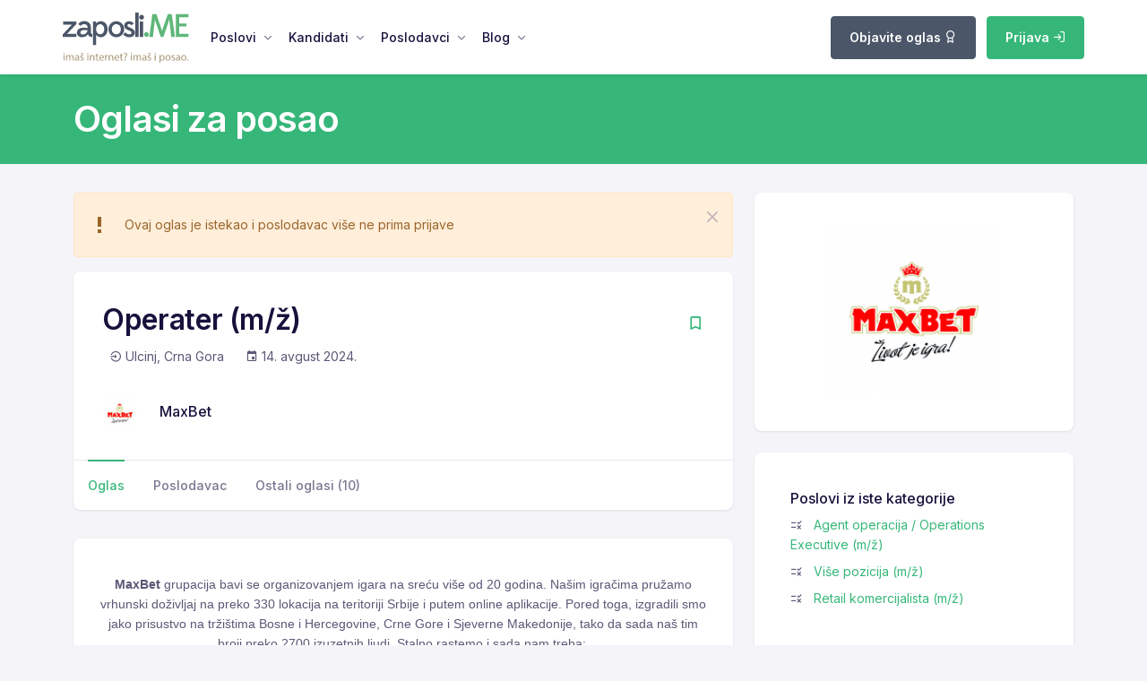

--- FILE ---
content_type: text/html; charset=UTF-8
request_url: https://zaposli.me/posao/83879/maxbet/operater-m%C5%BE
body_size: 10241
content:
<!DOCTYPE html>
<html lang="sr-ME">
	<head>
		<meta charset="utf-8">
		<title>Tražite posao kao Operater (m/ž)? | Zaposli.ME</title>
		<meta name="description" content="Tražite posao? Mi smo najposećeniji sajt za zapošljavanje u Crnoj Gori i regionu. Pronađite posao i razvijte svoju karijeru.">
        <meta property="og:type" content="website">
        <meta property="og:title" content="Zaposli.ME | Operater (m/ž)">
        <meta property="og:description" content="Tražite posao? Mi smo najposećeniji sajt za zapošljavanje u Crnoj Gori i regionu. Pronađite posao i razvijte svoju karijeru.">
        <meta property="og:url" content="https://zaposli.me/posao/83879/maxbet/operater-m%C5%BE">
        <meta property="og:image" content="https://zaposli.me/files/p/7/3/5/56735/MaxBet_logo_za_infostud.png">
        <meta property="og:image:secure_url" content="https://zaposli.me/files/p/7/3/5/56735/MaxBet_logo_za_infostud.png">
		<meta http-equiv="content-language" content="me">
		<meta name="viewport" content="width=device-width, initial-scale=1.0">
		<meta name="Robots" content="all, follow" />
		<meta name="revisit-after" content="1 days" />
		<meta name="alexaVerifyID" content="" />
		<meta name="google-site-verification" content="" />
		<meta property="fb:app_id" content="781324029897233" />
		<meta property="fb:pages" content="150513215111252" />
        <meta name="facebook-domain-verification" content="23aqols7tkbnhp3q2kwqh1tzp1o2tg" />

        <link rel="apple-touch-icon" sizes="57x57" href="/public/_zaposli/icons/apple-icon-57x57.png">
        <link rel="apple-touch-icon" sizes="60x60" href="/public/_zaposli/icons/apple-icon-60x60.png">
        <link rel="apple-touch-icon" sizes="72x72" href="/public/_zaposli/icons/apple-icon-72x72.png">
        <link rel="apple-touch-icon" sizes="76x76" href="/public/_zaposli/icons/apple-icon-76x76.png">
        <link rel="apple-touch-icon" sizes="114x114" href="/public/_zaposli/icons/apple-icon-114x114.png">
        <link rel="apple-touch-icon" sizes="120x120" href="/public/_zaposli/icons/apple-icon-120x120.png">
        <link rel="apple-touch-icon" sizes="144x144" href="/public/_zaposli/icons/apple-icon-144x144.png">
        <link rel="apple-touch-icon" sizes="152x152" href="/public/_zaposli/icons/apple-icon-152x152.png">
        <link rel="apple-touch-icon" sizes="180x180" href="/public/_zaposli/icons/apple-icon-180x180.png">
        <link rel="icon" type="image/png" sizes="192x192"  href="/public/_zaposli/icons/android-icon-192x192.png">
        <link rel="icon" type="image/png" sizes="32x32" href="/public/_zaposli/icons/favicon-32x32.png">
        <link rel="icon" type="image/png" sizes="96x96" href="/public/_zaposli/icons/favicon-96x96.png">
        <link rel="icon" type="image/png" sizes="16x16" href="/public/_zaposli/icons/favicon-16x16.png">
        <link rel="manifest" href="/public/_zaposli/icons/manifest.json">
        <meta name="msapplication-TileColor" content="#36b779">
        <meta name="msapplication-TileImage" content="/public/_zaposli/icons/ms-icon-144x144.png">

        <meta name="theme-color" content="#36b779">
		<link rel="alternate" href="https://zaposli.me" hreflang="sr" />
        
                                    <meta name="expires" content="Wed, 14 Aug 24 00:00:00 +0200">
                                            <meta name="googlebot" content="unavailable_after: 2024-08-14">
                                            <meta name="robots" content="noindex, nofollow">
                                    
		
		<script type="text/javascript">
			var global = {};
		</script>

        <!-- theme plugins -->
        <link href="/public/fonts/feather/feather.css" rel="stylesheet">
        <link href="/node_modules/@fortawesome/fontawesome-free/css/all.min.css" rel="stylesheet">
        <link href="/node_modules/bootstrap-icons/font/bootstrap-icons.css" rel="stylesheet" />
        <link href="/node_modules/@mdi/font/css/materialdesignicons.min.css" rel="stylesheet" />
        <link href="/node_modules/magnific-popup/dist/magnific-popup.css" rel="stylesheet" />
        <link href="/node_modules/@yaireo/tagify/dist/tagify.css" rel="stylesheet">
        <link href="/node_modules/tiny-slider/dist/tiny-slider.css" rel="stylesheet">
        <link href="/node_modules/tippy.js/dist/tippy.css" rel="stylesheet">

        <!-- theme CSS-->
        <link href="/public/css/theme.min.css" rel="stylesheet"><!-- copied from /dist/assets/css (contains BS) -->

        <!-- my custom plugins, needed on every page  -->
        <link href="/node_modules/toastr/build/toastr.min.css" rel="stylesheet"/><!-- must go after BS (theme.min.css) -->

        <!-- need to set these in Controllers -->


        <!-- My custom CSS to override theme:: moved to ENV-->
        <!--<link href="/public/css/theme-custom.css" rel="stylesheet">-->

        <link type="text/css" rel="stylesheet" href="https://zaposli.me/public/cache/17338121308d7db43e7e79265c8cd564965a2a3201.css" media="screen" />
<!-- ENV: css/theme-custom.css -->

        
<!-- Global site tag (gtag.js) - Google Analytics -->
<script async src="https://www.googletagmanager.com/gtag/js?id=UA-47897946-1"></script>
<script>
    window.dataLayer = window.dataLayer || [];
    function gtag(){dataLayer.push(arguments);}
    gtag('js', new Date());

    gtag('config', 'UA-47897946-1');
</script>

<script type="text/javascript">var _gaq = _gaq || [];
    _gaq.push(["_setAccount", "UA-47897946-1"]);
    _gaq.push(["_addOrganic", "images.yandex.ru", "text"]);
    _gaq.push(["_addOrganic", "images.google.ru", "q"]);
    _gaq.push(["_addOrganic", "go.mail.ru", "q"]);
    _gaq.push(["_addOrganic", "gogo.ru", "q"]);
    _gaq.push(["_addOrganic", "nova.rambler.ru", "query"]);
    _gaq.push(["_addOrganic", "rambler.ru", "words"]);
    _gaq.push(["_addOrganic", "google.com.ua", "q"]);
    _gaq.push(["_addOrganic", "search.ua", "q"]);
    _gaq.push(["_setDomainName", "none"]);
    _gaq.push(["_setAllowLinker", true]);
    _gaq.push(["_trackPageview"]);
</script>

<!-- Google Tag Manager -->
<script>(function(w,d,s,l,i){w[l]=w[l]||[];w[l].push({'gtm.start':
            new Date().getTime(),event:'gtm.js'});var f=d.getElementsByTagName(s)[0],
        j=d.createElement(s),dl=l!='dataLayer'?'&l='+l:'';j.async=true;j.src=
        'https://www.googletagmanager.com/gtm.js?id='+i+dl;f.parentNode.insertBefore(j,f);
    })(window,document,'script','dataLayer','GTM-TBNGW2K');</script>
<!-- End Google Tag Manager -->
        
        <script type="text/javascript">
    (function(c,l,a,r,i,t,y){
        c[a]=c[a]||function(){(c[a].q=c[a].q||[]).push(arguments)};
        t=l.createElement(r);t.async=1;t.src="https://www.clarity.ms/tag/"+i;
        y=l.getElementsByTagName(r)[0];y.parentNode.insertBefore(t,y);
    })(window, document, "clarity", "script", "gyo5ht9d9o");
</script>

        <!-- Meta Pixel Code -->
<script>
    !function(f,b,e,v,n,t,s)
    {if(f.fbq)return;n=f.fbq=function(){n.callMethod?
        n.callMethod.apply(n,arguments):n.queue.push(arguments)};
        if(!f._fbq)f._fbq=n;n.push=n;n.loaded=!0;n.version='2.0';
        n.queue=[];t=b.createElement(e);t.async=!0;
        t.src=v;s=b.getElementsByTagName(e)[0];
        s.parentNode.insertBefore(t,s)}(window, document,'script',
        'https://connect.facebook.net/en_US/fbevents.js');
    fbq('init', '572975034377310');
    fbq('track', 'PageView');
</script>
<noscript>
    <img height="1" width="1" style="display:none" src="https://www.facebook.com/tr?id=572975034377310&ev=PageView&noscript=1" />
</noscript>
<!-- End Meta Pixel Code -->        <script src="https://accounts.google.com/gsi/client" async defer></script>
    </head>

    <script type="application/ld+json">
        {
            "@context": "https://schema.org",
            "@type": "Organization",
            "name": "Zaposli.ME",
            "alternateName": "zaposli.me",
            "legalName" : "https://zaposli.me",
            "url": "https://zaposli.me",
            "logo": "https://zaposli.me/public/_zaposli/logo/logo-zaposli.me.svg",
            "address": {
                "@type": "PostalAddress",
                "streetAddress": "Slovačka bb",
                "addressLocality": "Podgorica, Montenegro",
                "postalCode": "81000",
                "addressCountry": "ME"
            },
            "contactPoint": {
                "@type": "ContactPoint",
                "contactType": "customer support",
                "telephone": "+382 67 006060",
                "email": "info@zaposli.me"
            },
            "sameAs": [
                "https://www.facebook.com/noviposlodavac",
                "https://www.instagram.com/zaposli.me/",
                "https://www.linkedin.com/company/zaposli-me",
                "https://twitter.com/portalzaposlime",
                "https://zaposli.me"
            ]
        }
    </script>
    <script type="application/ld+json">
        {
            "@context": "https://schema.org/",
            "@type": "WebSite",
            "name": "https://zaposli.me",
            "url": "https://zaposli.me"
        }
    </script>

    <body>
        <!-- Google Tag Manager (noscript) -->
<noscript><iframe src="https://www.googletagmanager.com/ns.html?id=GTM-TBNGW2K"
                  height="0" width="0" style="display:none;visibility:hidden"></iframe></noscript>
<!-- End Google Tag Manager (noscript) -->
        <div class="modal fade" id="default-modal-container" tabindex="-1" aria-labelledby="default-modal-container-label" aria-hidden="true"></div>

        
        <nav class="navbar navbar-expand-lg sticky-top navbar-default">
    <div class="container px-0">
        <a class="navbar-brand mt-1" href="/"
        ><img src="/public/_zaposli/logo/logo-zaposli.me.svg" style="height: 3.5rem" alt="Zaposli.ME" />
        </a>


        <!-- Mobile view nav wrap -->
        <ul
                class="navbar-nav navbar-right-wrap ms-auto d-lg-none d-flex nav-top-wrap"
        >
                        
            
                            <div class="ms-auto me-2 mt-0">
                    <a href="/poslodavci/oglasavanje" class="btn btn-secondary btn-sm">
                        Objavite oglas
    <!--                    <i class="fe fe-award"></i>-->
                    </a>
                </div>
            
                            <div class="ms-auto me-2 mt-0">
                    <a href="/login" class="btn btn-primary btn-sm">
                        Prijava
<!--                        <i class="fe fe-log-in"></i>-->
                    </a>
                </div>

            

        </ul>

        <!-- Button -->
        <button
                class="navbar-toggler collapsed"
                type="button"
                data-bs-toggle="collapse"
                data-bs-target="#navbar-default"
                aria-controls="navbar-default"
                aria-expanded="false"
                aria-label="Toggle navigation"
        >
            <span class="icon-bar top-bar mt-0"></span>
            <span class="icon-bar middle-bar"></span>
            <span class="icon-bar bottom-bar"></span>
        </button>

        <!-- Collapse -->
        <div class="collapse navbar-collapse" id="navbar-default">
            <ul class="navbar-nav">
                <li class="nav-item dropdown">
                    <a
                            class="nav-link dropdown-toggle"
                            href="#"
                            id="navbarBrowse"
                            data-bs-toggle="dropdown"
                            aria-haspopup="true"
                            aria-expanded="false"
                            data-bs-display="static"
                    >
                        Poslovi
                    </a>
                    <ul
                            class="dropdown-menu dropdown-menu-arrow"
                            aria-labelledby="navbarBrowse"
                    >
                        <li>
                            <h4 class="dropdown-header">Svi poslovi</h4>
                        </li>

                        <li>
                            <a
                                    href="/oglasi-za-posao"
                                    class="dropdown-item"
                            >
                                Svi poslovi (469)
                            </a>
                        </li>

                        <li class="mt-3">
                            <h4 class="dropdown-header">Po gradovima</h4>
                        </li>
                                                    <li>
                                <a
                                        href="/oglasi-za-posao?city_id%5B0%5D=9"
                                        class="dropdown-item"
                                >
                                    Podgorica (183)
                                </a>
                            </li>
                                                    <li>
                                <a
                                        href="/oglasi-za-posao?city_id%5B0%5D=2"
                                        class="dropdown-item"
                                >
                                    Kotor (110)
                                </a>
                            </li>
                                                    <li>
                                <a
                                        href="/oglasi-za-posao?city_id%5B0%5D=3"
                                        class="dropdown-item"
                                >
                                    Tivat (77)
                                </a>
                            </li>
                                                    <li>
                                <a
                                        href="/oglasi-za-posao?city_id%5B0%5D=4"
                                        class="dropdown-item"
                                >
                                    Budva (67)
                                </a>
                            </li>
                                                    <li>
                                <a
                                        href="/oglasi-za-posao?city_id%5B0%5D=25"
                                        class="dropdown-item"
                                >
                                    Herceg-Novi (59)
                                </a>
                            </li>
                                                <li>
                            <a href="/oglasi-za-posao" class="dropdown-item">
                                <span class="text-muted">... ostali gradovi</span>
                            </a>
                        </li>

                        <li class="mt-3">
                            <h4 class="dropdown-header">Po kategorijama</h4>
                        </li>
                                                    <li>
                                <a
                                        href="/oglasi-za-posao?category_id%5B0%5D=41"
                                        class="dropdown-item"
                                >
                                    Turizam (199)
                                </a>
                            </li>
                                                    <li>
                                <a
                                        href="/oglasi-za-posao?category_id%5B0%5D=28"
                                        class="dropdown-item"
                                >
                                    Ugostiteljstvo (181)
                                </a>
                            </li>
                                                    <li>
                                <a
                                        href="/oglasi-za-posao?category_id%5B0%5D=58"
                                        class="dropdown-item"
                                >
                                    Prodaja (129)
                                </a>
                            </li>
                                                    <li>
                                <a
                                        href="/oglasi-za-posao?category_id%5B0%5D=78"
                                        class="dropdown-item"
                                >
                                    Profesionalne usluge (86)
                                </a>
                            </li>
                                                    <li>
                                <a
                                        href="/oglasi-za-posao?category_id%5B0%5D=26"
                                        class="dropdown-item"
                                >
                                    Transport (53)
                                </a>
                            </li>
                                                <li>
                            <a href="/oglasi-za-posao" class="dropdown-item">
                                <span class="text-muted">... ostale kategorije</span>
                            </a>
                        </li>

                    </ul>
                </li>
                <li class="nav-item dropdown">
                    <a
                            class="nav-link dropdown-toggle"
                            href="#"
                            id="navbarLanding"
                            data-bs-toggle="dropdown"
                            aria-haspopup="true"
                            aria-expanded="false"
                    >
                        Kandidati
                    </a>
                    <ul
                            class="dropdown-menu dropdown-menu-arrow"
                            aria-labelledby="navbarPages"
                    >
                        <li>
                            <h4 class="dropdown-header">Kandidati</h4>
                        </li>

                        <li class="dropdown-submenu">
                            <a
                                    class="dropdown-item"
                                    href="/registracija"
                            >
                                <i class="mdi mdi-account me-2"></i> Registracija
                            </a>
                        </li>
                        <li class="dropdown-submenu">
                            <a
                                    class="dropdown-item"
                                    href="/login"
                            >
                                <i class="mdi mdi-lock me-2"></i> Prijava
                            </a>
                        </li>

                        <li class="dropdown-submenu" >
                            <a
                                    class="dropdown-item"
                                    href="/cesto-postavljana-pitanja">

                                <i class="mdi mdi-account-question me-2"></i> Često postavljana pitanja

                            </a>
                        </li>

                    </ul>
                </li>

                <li class="nav-item dropdown">
                    <a
                            class="nav-link dropdown-toggle"
                            href="#"
                            id="navbarPages"
                            data-bs-toggle="dropdown"
                            aria-haspopup="true"
                            aria-expanded="false"
                    >
                        Poslodavci
                    </a>
                    <ul
                            class="dropdown-menu dropdown-menu-arrow"
                            aria-labelledby="navbarPages"
                    >
                        <li>
                            <h4 class="dropdown-header">Poslodavci</h4>
                        </li>

                        <li class="dropdown-submenu">
                            <a
                                    class="dropdown-item"
                                    href="/employer/registracija"
                            >
                                <i class="mdi mdi-account me-2"></i> Registracija
                            </a>
                        </li>
                        <li class="dropdown-submenu">
                            <a
                                    class="dropdown-item"
                                    href="/employer/login"
                            >
                                <i class="mdi mdi-lock me-2"></i> Prijava
                            </a>
                        </li>

                        <li class="dropdown-submenu">
                            <a
                                    class="dropdown-item"
                                    href="/profili-poslodavaca"
                            >
                                <i class="mdi mdi-star me-2"></i> Naši partneri
                            </a>
                        </li>

                        <li>
                            <a class="dropdown-item" href="/employer/postavite-oglas-za-posao">
                                <i class="mdi mdi-view-list me-2"></i> Objavite oglas
                            </a>
                        </li>

                                                    <a class="dropdown-item" href="/poslodavci/oglasavanje">
                                <i class="mdi mdi-view-agenda me-2"></i>Oglašavanje
                            </a>
                        
                    </ul>
                </li>
                <li class="nav-item dropdown">
                    <a
                            class="nav-link dropdown-toggle"
                            href="#"
                            id="navbarAccount"
                            data-bs-toggle="dropdown"
                            aria-haspopup="true"
                            aria-expanded="false"
                    >
                        Blog
                    </a>
                    <ul
                            class="dropdown-menu dropdown-menu-arrow"
                            aria-labelledby="navbarAccount"
                    >
                        <li>
                            <h4 class="dropdown-header">Blog na Zaposli.me</h4>
                        </li>
                                                    <li>
                                <a class="dropdown-item" href="/savjeti-posao">
                                    Karijerni savjeti                                </a>
                            </li>
                                                    <li>
                                <a class="dropdown-item" href="/career-days">
                                    Career days                                </a>
                            </li>
                                            </ul>
                </li>
                            </ul>
            

            <ul class="navbar-nav navbar-right-wrap ms-auto d-none d-lg-block">

                                <li class="dropdown ms-2 d-inline-block">


                    

                </li>

                <li class="dropdown ms-2 d-inline-block">
                    
                </li>

                                    <li class="ms-2 d-inline-block">
                        <div class="ms-auto mt-3 mt-lg-0">
                            <a href="/poslodavci/oglasavanje" class="btn btn-secondary">Objavite oglas <i
                                        class="fe fe-award"></i></a>
                        </div>
                    </li>
                
                <li class="dropdown ms-2 d-inline-block">
                                    <div class="ms-auto mt-3 mt-lg-0">
                        <a href="/login" class="btn btn-primary">Prijava <i
                                    class="fe fe-log-in"></i></a>
                    </div>
                                </li>
            </ul>

        </div>
    </div>
</nav>

        
<script>
    global.job_id = '83879';
    global.radno_mesto = "Operater (m\/\u017e)";
    global.firma = "MaxBet";

    if ('radno_mesto' in global && 'firma' in global && 'job_id' in global) {
        window.dataLayer = window.dataLayer || [];
        window.dataLayer.push({
            'event': 'job_view',
            'event_category': global.radno_mesto,
            'event_label': global.radno_mesto + ' + ' + global.firma,
            'value': global.job_id
        });
    }

</script>

<div class="bg-primary py-2 py-lg-4 ">
    <div class="container">
        <div class="row align-items-center">
            <div class="col-xl-12 col-lg-12 col-md-12 col-12">
                <div>
                    <h1 class="mb-0 text-white display-4">Oglasi za posao</h1>
                </div>
            </div>
        </div>
    </div>
</div>

<div class="p-lg-5 py-5">
    <div class="container">

        <!-- Content -->
        <div class="row">
            <div class="col-xl-8 col-lg-12 col-md-12 col-12 mb-4 mb-xl-0">
                <!-- Card -->
                
<div class="alert alert-warning d-flex align-items-center alert-dismissible fade show " role="alert">
            <div class="me-3">
            <i class="mdi mdi-exclamation-thick mdi-24px"></i>
        </div>
        <div>
        Ovaj oglas je istekao i poslodavac više ne prima prijave    </div>
    <button type="button" class="btn-close" data-bs-dismiss="alert" aria-label="Zatvorite"></button>
</div>
                <div class="card mb-5">
                    <!-- Card body -->
                    <div class="card-body p-3 p-lg-5">
                        <div class="d-flex justify-content-between align-items-center">
                            <h1 class="fw-semi-bold mb-2">
                                Operater (m/ž)                            </h1>

                            <div id="__bookmark_form_container">
                                
    <a href="#" data-bookmark-link="/account/bookmark/83879?current_status=not_saved" title="Sačuvaj oglas">
        <i class="mdi mdi-bookmark-outline fs-3 text-inherit text-primary"></i>
    </a>
                            </div>

                        </div>
                        <div class="d-flex mb-3 mb-lg-5">
                            <span class="ms-2">
                                <i class="mdi mdi-location-enter"></i>
                                <span>
                                    Ulcinj, Crna Gora                                </span>
                            </span>
                            <span class="ms-4">
                                <i class="mdi mdi-calendar"></i>
                                <span>14. avgust 2024.</span>
                            </span>
                        </div>

                        <div class="d-flex justify-content-between">
                            <div class="d-flex align-items-center">


                                <? //= $job['employer_profile_link'] ?>
                                                                    <img src="https://zaposli.me/_imaging/200x200_sq_bg-/files/p/7/3/5/56735/MaxBet_logo_za_infostud.png"
                                         class="rounded-circle avatar-md"
                                         alt="logo"/>
                                
                                <div class="ms-4 lh-1">
                                    <h4 class="mb-1">MaxBet</h4>
                                    <!--                                    <p class="fs-6 mb-0">@</p>-->
                                </div>
                            </div>
                            <div>
                                                            </div>
                        </div>
                    </div>
                    <!-- Nav tabs -->
                    <ul class="nav nav-lt-tab" id="tab" role="tablist">
                        <!-- Nav item -->
                        <li class="nav-item">
                            <a class="nav-link active" id="description-tab" data-bs-toggle="pill" href="#description"
                               role="tab"
                               aria-controls="description" aria-selected="false">Oglas</a>
                        </li>

                                                    <li class="nav-item">
                                <a class="nav-link" id="about-tab" data-bs-toggle="pill" href="#about" role="tab"
                                   aria-controls="about"
                                   aria-selected="false">Poslodavac</a>
                            </li>
                        
                                                <li class="nav-item">
                            <a class="nav-link" id="review-tab" data-bs-toggle="pill" href="#review" role="tab"
                               aria-controls="review"
                               aria-selected="false">Ostali oglasi (10)</a>
                        </li>
                                            </ul>
                </div>
                <!-- Card -->
                <div class="card rounded-3">
                    <!-- Card body -->
                    <div class="card-body py-6 px-4">
                        <div class="tab-content" id="tabContent">
                            <!-- Tab pane -->
                            <div class="tab-pane fade show active" id="description" role="tabpanel"
                                 aria-labelledby="description-tab">
                                <div class="mb-4">
                                    <style>
                                        .__text img {
                                            max-width: 100%;
                                            height: auto;
                                        }
                                    </style>
                                    <div class="__text mt-sm" id="job_view_text">
                                        <div style="text-align: center;"><span style="font-size:14px;"><span style="font-family:Arial,Helvetica,sans-serif;"><strong>MaxBet </strong>grupacija bavi se organizovanjem igara na sreću vi&scaron;e od 20 godina. Na&scaron;im igračima pružamo vrhunski doživljaj na preko 330 lokacija na teritoriji Srbije i putem online aplikacije. Pored toga, izgradili smo jako prisustvo na trži&scaron;tima Bosne i Hercegovine, Crne Gore i Sjeverne Makedonije, tako da sada na&scaron; tim broji preko 2700 izuzetnih ljudi. Stalno rastemo i sada nam treba:&nbsp;</span></span></div>

<div style="text-align: center;"><br />
<span style="font-size:18px;"><span style="font-family:Arial,Helvetica,sans-serif;"><strong>OPERATER (m/ž)</strong></span></span></div>
<span style="font-size:14px;"><span style="font-family:Arial,Helvetica,sans-serif;"><strong>Lokacije: </strong>Ulcinj</span></span><br />
<br />
<span style="font-size:14px;"><span style="font-family:Arial,Helvetica,sans-serif;"><strong>Opis posla</strong></span></span>

<ul>
	<li><span style="font-size:14px;"><span style="font-family:Arial,Helvetica,sans-serif;">Komunikacija sa igračima i pružanje potrebnih informacija;</span></span></li>
	<li><span style="font-size:14px;"><span style="font-family:Arial,Helvetica,sans-serif;">Uplata i isplata tiketa;</span></span></li>
	<li><span style="font-size:14px;"><span style="font-family:Arial,Helvetica,sans-serif;">Isplata dobitaka na aparatima;</span></span></li>
	<li><span style="font-size:14px;"><span style="font-family:Arial,Helvetica,sans-serif;">Vođenje uredne dokumentacije i popis stanja na uplatno-isplatnim mjestima;</span></span></li>
	<li><span style="font-size:14px;"><span style="font-family:Arial,Helvetica,sans-serif;">Briga o bezbjednosti novčanih sredstava;</span></span></li>
	<li><span style="font-size:14px;"><span style="font-family:Arial,Helvetica,sans-serif;">Održavanje aparata;</span></span></li>
	<li><span style="font-size:14px;"><span style="font-family:Arial,Helvetica,sans-serif;">Vođenje nabavke i prijema pića;</span></span></li>
	<li><span style="font-size:14px;"><span style="font-family:Arial,Helvetica,sans-serif;">Posluživanje pića;</span></span></li>
	<li><span style="font-size:14px;"><span style="font-family:Arial,Helvetica,sans-serif;">Briga o higijeni lokala.</span></span></li>
</ul>
<span style="font-size:14px;"><span style="font-family:Arial,Helvetica,sans-serif;"><strong>Zahtjevi:</strong></span></span>

<ul>
	<li><span style="font-size:14px;"><span style="font-family:Arial,Helvetica,sans-serif;">Minimum III stepen stručne spreme;</span></span></li>
	<li><span style="font-size:14px;"><span style="font-family:Arial,Helvetica,sans-serif;">Poznavanje rada na računaru;</span></span></li>
	<li><span style="font-size:14px;"><span style="font-family:Arial,Helvetica,sans-serif;">Poželjno dobro poznavanje sporta i sportskih de&scaron;avanja;</span></span></li>
	<li><span style="font-size:14px;"><span style="font-family:Arial,Helvetica,sans-serif;">Izražen timski duh.</span></span></li>
</ul>
<span style="font-size:14px;"><span style="font-family:Arial,Helvetica,sans-serif;"><strong>Pogodnosti:</strong></span></span>

<ul>
	<li><span style="font-size:14px;"><span style="font-family:Arial,Helvetica,sans-serif;">Profesionalna plaćena obuka i usavr&scaron;avanje;</span></span></li>
	<li><span style="font-size:14px;"><span style="font-family:Arial,Helvetica,sans-serif;">Stabilno i pozitivno radno okruženje;</span></span></li>
	<li><span style="font-size:14px;"><span style="font-family:Arial,Helvetica,sans-serif;">Mogućnost napredovanja;</span></span></li>
	<li><span style="font-size:14px;"><span style="font-family:Arial,Helvetica,sans-serif;">Redovna zarada i ostvarenje bonusa</span></span></li>
</ul>

<div style="text-align: center;"><span style="font-size:14px;"><span style="font-family:Arial,Helvetica,sans-serif;">Na razgovor će biti pozvani samo kandidati koji uđu u uži izbor.<br />
Svi zainteresovani kandidati CV mogu poslati na mail: <a href="mailto:posao@maxbet.me"><strong>posao@maxbet.me</strong></a></span></span></div>                                    </div>

                                </div>
                            </div>
                                                            <div class="tab-pane fade" id="about" role="tabpanel" aria-labelledby="about-tab">
                                    <div class="mb-3">
                                        <h3 class="mb-2">MaxBet Kladinoca</h3>

                                        
                                        
                                    </div>

                                </div>
                            
                            
                            <div class="tab-pane fade" id="review" role="tabpanel" aria-labelledby="review-tab">
                                <div class="mb-3">

                                                                                <ul class="list-group list-group-flush">
                                                                                                    

<li class="list-group-item pb-2 pt-2 ps-1 pe-2">
    <div class="d-flex align-items-center justify-content-between">
        <a href="/posao/99365/maxbet/operater-mž-podgorica">
            <div class="d-sm-flex align-items-center">

                <div class="d-none d-sm-block me-2">
                                        <img src="https://zaposli.me/_imaging/200x200_sq_bg-/files/p/7/3/5/56735/1000009398.jpg"
                         alt="" class="rounded img-4by3-lg"/>
                    
                </div>

                <div class="ms-lg-3 mt-2 mt-lg-0">
                    <h3 class="text-primary-hover">
                                                Operater (m/ž) - Podgorica<!--                        <span class="badge bg-light-success text-success">Novo</span>-->
                    </h3>
                    <h6>MaxBet</h6>

                    <!--
					2026-01-12 14:57:43					-->
                    

                    <ul class="list-inline fs-6 mb-0 text-inherit">
                        <li class="list-inline-item">
                            <i class="far fa-clock me-1 text-primary"></i>12. januar 2026.                        </li>
                        <li class="list-inline-item">
                            <i class="mdi mdi-star me-0 text-primary"></i> Podgorica, Crna Gora                        </li>
                        <li class="list-inline-item">
                            <i class="mdi mdi-timelapse me-0 text-primary"></i> ističe za 5 dana                        </li>
                    </ul>
                    
                </div>

            </div>
        </a>

        <div>
            <!-- Dropdown -->
            <span class="dropdown dropstart">
                <a class="text-muted text-decoration-none" href="#" role="button"
                   id="courseDropdown"
                   data-bs-toggle="dropdown" data-bs-offset="-20,20"
                   aria-expanded="true">
                    <i class="fe fe-more-vertical"></i>
                </a>

                <span class="dropdown-menu" aria-labelledby="courseDropdown">
                    <span class="dropdown-header">Podijelite</span>
                    <a class="dropdown-item" href="https://www.facebook.com/sharer.php?u=https%3A%2F%2Fzaposli.me%2Fposao%2F99365%2Fmaxbet%2Foperater-m%C5%BE-podgorica&s=100&p%5Burl%5D=https%3A%2F%2Fzaposli.me%2Fposao%2F99365%2Fmaxbet%2Foperater-m%C5%BE-podgorica" onclick="return openWindowWithURL(this.href, 600, 250)" rel="noopener" target="_blank"><i
                            class="fab fa-facebook dropdown-item-icon"></i>Facebook</a>
                    <a class="dropdown-item" href="https://twitter.com/share?url=https%3A%2F%2Fzaposli.me%2Fposao%2F99365%2Fmaxbet%2Foperater-m%C5%BE-podgorica&via=zaposli.me&related=zaposli.me&tw_p=tweetbutton" onclick="return openWindowWithURL(this.href, 600, 250)" rel="noopener" target="_blank"><i
                            class="fab fa-twitter dropdown-item-icon"></i>Twitter</a>
                    <a class="dropdown-item" href="https://www.linkedin.com/shareArticle/?url=https%3A%2F%2Fzaposli.me%2Fposao%2F99365%2Fmaxbet%2Foperater-m%C5%BE-podgorica&mini=true" onclick="return openWindowWithURL(this.href, 500, 500)" rel="noopener" target="_blank"><i
                            class="fab fa-linkedin dropdown-item-icon"></i>LinkedIn</a>
                    <a class="dropdown-item" href="https://t.me/share/url?url=https%3A%2F%2Fzaposli.me%2Fposao%2F99365%2Fmaxbet%2Foperater-m%C5%BE-podgorica" onclick="return openWindowWithURL(this.href, 600, 250)" rel="noopener" target="_blank"><i
                                class="fab fa-telegram dropdown-item-icon"></i>Telegram</a>
                    <a class="dropdown-item" href="#" onclick="return copyToClipboardAsync('https://zaposli.me/posao/99365/maxbet/operater-mž-podgorica');"
                       rel="noopener"><i
                            class="fas fa-copy dropdown-item-icon"></i>Kopirajte link</a>
                </span>
            </span>
        </div>

    </div>
</li>
                                                                                                        

<li class="list-group-item pb-2 pt-2 ps-1 pe-2">
    <div class="d-flex align-items-center justify-content-between">
        <a href="/posao/99366/maxbet/operater-mž-tuzi">
            <div class="d-sm-flex align-items-center">

                <div class="d-none d-sm-block me-2">
                                        <img src="https://zaposli.me/_imaging/200x200_sq_bg-/files/p/7/3/5/56735/1000009398.jpg"
                         alt="" class="rounded img-4by3-lg"/>
                    
                </div>

                <div class="ms-lg-3 mt-2 mt-lg-0">
                    <h3 class="text-primary-hover">
                                                Operater (m/ž) - Tuzi<!--                        <span class="badge bg-light-success text-success">Novo</span>-->
                    </h3>
                    <h6>MaxBet</h6>

                    <!--
					2026-01-12 14:55:45					-->
                    

                    <ul class="list-inline fs-6 mb-0 text-inherit">
                        <li class="list-inline-item">
                            <i class="far fa-clock me-1 text-primary"></i>12. januar 2026.                        </li>
                        <li class="list-inline-item">
                            <i class="mdi mdi-star me-0 text-primary"></i> Tuzi                        </li>
                        <li class="list-inline-item">
                            <i class="mdi mdi-timelapse me-0 text-primary"></i> ističe za 5 dana                        </li>
                    </ul>
                    
                </div>

            </div>
        </a>

        <div>
            <!-- Dropdown -->
            <span class="dropdown dropstart">
                <a class="text-muted text-decoration-none" href="#" role="button"
                   id="courseDropdown"
                   data-bs-toggle="dropdown" data-bs-offset="-20,20"
                   aria-expanded="true">
                    <i class="fe fe-more-vertical"></i>
                </a>

                <span class="dropdown-menu" aria-labelledby="courseDropdown">
                    <span class="dropdown-header">Podijelite</span>
                    <a class="dropdown-item" href="https://www.facebook.com/sharer.php?u=https%3A%2F%2Fzaposli.me%2Fposao%2F99366%2Fmaxbet%2Foperater-m%C5%BE-tuzi&s=100&p%5Burl%5D=https%3A%2F%2Fzaposli.me%2Fposao%2F99366%2Fmaxbet%2Foperater-m%C5%BE-tuzi" onclick="return openWindowWithURL(this.href, 600, 250)" rel="noopener" target="_blank"><i
                            class="fab fa-facebook dropdown-item-icon"></i>Facebook</a>
                    <a class="dropdown-item" href="https://twitter.com/share?url=https%3A%2F%2Fzaposli.me%2Fposao%2F99366%2Fmaxbet%2Foperater-m%C5%BE-tuzi&via=zaposli.me&related=zaposli.me&tw_p=tweetbutton" onclick="return openWindowWithURL(this.href, 600, 250)" rel="noopener" target="_blank"><i
                            class="fab fa-twitter dropdown-item-icon"></i>Twitter</a>
                    <a class="dropdown-item" href="https://www.linkedin.com/shareArticle/?url=https%3A%2F%2Fzaposli.me%2Fposao%2F99366%2Fmaxbet%2Foperater-m%C5%BE-tuzi&mini=true" onclick="return openWindowWithURL(this.href, 500, 500)" rel="noopener" target="_blank"><i
                            class="fab fa-linkedin dropdown-item-icon"></i>LinkedIn</a>
                    <a class="dropdown-item" href="https://t.me/share/url?url=https%3A%2F%2Fzaposli.me%2Fposao%2F99366%2Fmaxbet%2Foperater-m%C5%BE-tuzi" onclick="return openWindowWithURL(this.href, 600, 250)" rel="noopener" target="_blank"><i
                                class="fab fa-telegram dropdown-item-icon"></i>Telegram</a>
                    <a class="dropdown-item" href="#" onclick="return copyToClipboardAsync('https://zaposli.me/posao/99366/maxbet/operater-mž-tuzi');"
                       rel="noopener"><i
                            class="fas fa-copy dropdown-item-icon"></i>Kopirajte link</a>
                </span>
            </span>
        </div>

    </div>
</li>
                                                                                                        

<li class="list-group-item pb-2 pt-2 ps-1 pe-2">
    <div class="d-flex align-items-center justify-content-between">
        <a href="/posao/99367/maxbet/operater-mž-rožaje">
            <div class="d-sm-flex align-items-center">

                <div class="d-none d-sm-block me-2">
                                        <img src="https://zaposli.me/_imaging/200x200_sq_bg-/files/p/7/3/5/56735/1000009398.jpg"
                         alt="" class="rounded img-4by3-lg"/>
                    
                </div>

                <div class="ms-lg-3 mt-2 mt-lg-0">
                    <h3 class="text-primary-hover">
                                                Operater (m/ž) - Rožaje<!--                        <span class="badge bg-light-success text-success">Novo</span>-->
                    </h3>
                    <h6>MaxBet</h6>

                    <!--
					2026-01-12 14:55:17					-->
                    

                    <ul class="list-inline fs-6 mb-0 text-inherit">
                        <li class="list-inline-item">
                            <i class="far fa-clock me-1 text-primary"></i>12. januar 2026.                        </li>
                        <li class="list-inline-item">
                            <i class="mdi mdi-star me-0 text-primary"></i> Rožaje, Crna Gora                        </li>
                        <li class="list-inline-item">
                            <i class="mdi mdi-timelapse me-0 text-primary"></i> ističe za 5 dana                        </li>
                    </ul>
                    
                </div>

            </div>
        </a>

        <div>
            <!-- Dropdown -->
            <span class="dropdown dropstart">
                <a class="text-muted text-decoration-none" href="#" role="button"
                   id="courseDropdown"
                   data-bs-toggle="dropdown" data-bs-offset="-20,20"
                   aria-expanded="true">
                    <i class="fe fe-more-vertical"></i>
                </a>

                <span class="dropdown-menu" aria-labelledby="courseDropdown">
                    <span class="dropdown-header">Podijelite</span>
                    <a class="dropdown-item" href="https://www.facebook.com/sharer.php?u=https%3A%2F%2Fzaposli.me%2Fposao%2F99367%2Fmaxbet%2Foperater-m%C5%BE-ro%C5%BEaje&s=100&p%5Burl%5D=https%3A%2F%2Fzaposli.me%2Fposao%2F99367%2Fmaxbet%2Foperater-m%C5%BE-ro%C5%BEaje" onclick="return openWindowWithURL(this.href, 600, 250)" rel="noopener" target="_blank"><i
                            class="fab fa-facebook dropdown-item-icon"></i>Facebook</a>
                    <a class="dropdown-item" href="https://twitter.com/share?url=https%3A%2F%2Fzaposli.me%2Fposao%2F99367%2Fmaxbet%2Foperater-m%C5%BE-ro%C5%BEaje&via=zaposli.me&related=zaposli.me&tw_p=tweetbutton" onclick="return openWindowWithURL(this.href, 600, 250)" rel="noopener" target="_blank"><i
                            class="fab fa-twitter dropdown-item-icon"></i>Twitter</a>
                    <a class="dropdown-item" href="https://www.linkedin.com/shareArticle/?url=https%3A%2F%2Fzaposli.me%2Fposao%2F99367%2Fmaxbet%2Foperater-m%C5%BE-ro%C5%BEaje&mini=true" onclick="return openWindowWithURL(this.href, 500, 500)" rel="noopener" target="_blank"><i
                            class="fab fa-linkedin dropdown-item-icon"></i>LinkedIn</a>
                    <a class="dropdown-item" href="https://t.me/share/url?url=https%3A%2F%2Fzaposli.me%2Fposao%2F99367%2Fmaxbet%2Foperater-m%C5%BE-ro%C5%BEaje" onclick="return openWindowWithURL(this.href, 600, 250)" rel="noopener" target="_blank"><i
                                class="fab fa-telegram dropdown-item-icon"></i>Telegram</a>
                    <a class="dropdown-item" href="#" onclick="return copyToClipboardAsync('https://zaposli.me/posao/99367/maxbet/operater-mž-rožaje');"
                       rel="noopener"><i
                            class="fas fa-copy dropdown-item-icon"></i>Kopirajte link</a>
                </span>
            </span>
        </div>

    </div>
</li>
                                                                                                        

<li class="list-group-item pb-2 pt-2 ps-1 pe-2">
    <div class="d-flex align-items-center justify-content-between">
        <a href="/posao/99368/maxbet/operater-mž-tivat">
            <div class="d-sm-flex align-items-center">

                <div class="d-none d-sm-block me-2">
                                        <img src="https://zaposli.me/_imaging/200x200_sq_bg-/files/p/7/3/5/56735/1000009398.jpg"
                         alt="" class="rounded img-4by3-lg"/>
                    
                </div>

                <div class="ms-lg-3 mt-2 mt-lg-0">
                    <h3 class="text-primary-hover">
                                                Operater (m/ž) - Tivat<!--                        <span class="badge bg-light-success text-success">Novo</span>-->
                    </h3>
                    <h6>MaxBet</h6>

                    <!--
					2026-01-12 14:59:49					-->
                    

                    <ul class="list-inline fs-6 mb-0 text-inherit">
                        <li class="list-inline-item">
                            <i class="far fa-clock me-1 text-primary"></i>12. januar 2026.                        </li>
                        <li class="list-inline-item">
                            <i class="mdi mdi-star me-0 text-primary"></i> Tivat, Crna Gora                        </li>
                        <li class="list-inline-item">
                            <i class="mdi mdi-timelapse me-0 text-primary"></i> ističe za 5 dana                        </li>
                    </ul>
                    
                </div>

            </div>
        </a>

        <div>
            <!-- Dropdown -->
            <span class="dropdown dropstart">
                <a class="text-muted text-decoration-none" href="#" role="button"
                   id="courseDropdown"
                   data-bs-toggle="dropdown" data-bs-offset="-20,20"
                   aria-expanded="true">
                    <i class="fe fe-more-vertical"></i>
                </a>

                <span class="dropdown-menu" aria-labelledby="courseDropdown">
                    <span class="dropdown-header">Podijelite</span>
                    <a class="dropdown-item" href="https://www.facebook.com/sharer.php?u=https%3A%2F%2Fzaposli.me%2Fposao%2F99368%2Fmaxbet%2Foperater-m%C5%BE-tivat&s=100&p%5Burl%5D=https%3A%2F%2Fzaposli.me%2Fposao%2F99368%2Fmaxbet%2Foperater-m%C5%BE-tivat" onclick="return openWindowWithURL(this.href, 600, 250)" rel="noopener" target="_blank"><i
                            class="fab fa-facebook dropdown-item-icon"></i>Facebook</a>
                    <a class="dropdown-item" href="https://twitter.com/share?url=https%3A%2F%2Fzaposli.me%2Fposao%2F99368%2Fmaxbet%2Foperater-m%C5%BE-tivat&via=zaposli.me&related=zaposli.me&tw_p=tweetbutton" onclick="return openWindowWithURL(this.href, 600, 250)" rel="noopener" target="_blank"><i
                            class="fab fa-twitter dropdown-item-icon"></i>Twitter</a>
                    <a class="dropdown-item" href="https://www.linkedin.com/shareArticle/?url=https%3A%2F%2Fzaposli.me%2Fposao%2F99368%2Fmaxbet%2Foperater-m%C5%BE-tivat&mini=true" onclick="return openWindowWithURL(this.href, 500, 500)" rel="noopener" target="_blank"><i
                            class="fab fa-linkedin dropdown-item-icon"></i>LinkedIn</a>
                    <a class="dropdown-item" href="https://t.me/share/url?url=https%3A%2F%2Fzaposli.me%2Fposao%2F99368%2Fmaxbet%2Foperater-m%C5%BE-tivat" onclick="return openWindowWithURL(this.href, 600, 250)" rel="noopener" target="_blank"><i
                                class="fab fa-telegram dropdown-item-icon"></i>Telegram</a>
                    <a class="dropdown-item" href="#" onclick="return copyToClipboardAsync('https://zaposli.me/posao/99368/maxbet/operater-mž-tivat');"
                       rel="noopener"><i
                            class="fas fa-copy dropdown-item-icon"></i>Kopirajte link</a>
                </span>
            </span>
        </div>

    </div>
</li>
                                                                                                        

<li class="list-group-item pb-2 pt-2 ps-1 pe-2">
    <div class="d-flex align-items-center justify-content-between">
        <a href="/posao/99369/maxbet/operater-mž-ulcinj">
            <div class="d-sm-flex align-items-center">

                <div class="d-none d-sm-block me-2">
                                        <img src="https://zaposli.me/_imaging/200x200_sq_bg-/files/p/7/3/5/56735/1000009398.jpg"
                         alt="" class="rounded img-4by3-lg"/>
                    
                </div>

                <div class="ms-lg-3 mt-2 mt-lg-0">
                    <h3 class="text-primary-hover">
                                                Operater (m/ž) - Ulcinj<!--                        <span class="badge bg-light-success text-success">Novo</span>-->
                    </h3>
                    <h6>MaxBet</h6>

                    <!--
					2026-01-12 14:57:37					-->
                    

                    <ul class="list-inline fs-6 mb-0 text-inherit">
                        <li class="list-inline-item">
                            <i class="far fa-clock me-1 text-primary"></i>12. januar 2026.                        </li>
                        <li class="list-inline-item">
                            <i class="mdi mdi-star me-0 text-primary"></i> Ulcinj, Crna Gora                        </li>
                        <li class="list-inline-item">
                            <i class="mdi mdi-timelapse me-0 text-primary"></i> ističe za 5 dana                        </li>
                    </ul>
                    
                </div>

            </div>
        </a>

        <div>
            <!-- Dropdown -->
            <span class="dropdown dropstart">
                <a class="text-muted text-decoration-none" href="#" role="button"
                   id="courseDropdown"
                   data-bs-toggle="dropdown" data-bs-offset="-20,20"
                   aria-expanded="true">
                    <i class="fe fe-more-vertical"></i>
                </a>

                <span class="dropdown-menu" aria-labelledby="courseDropdown">
                    <span class="dropdown-header">Podijelite</span>
                    <a class="dropdown-item" href="https://www.facebook.com/sharer.php?u=https%3A%2F%2Fzaposli.me%2Fposao%2F99369%2Fmaxbet%2Foperater-m%C5%BE-ulcinj&s=100&p%5Burl%5D=https%3A%2F%2Fzaposli.me%2Fposao%2F99369%2Fmaxbet%2Foperater-m%C5%BE-ulcinj" onclick="return openWindowWithURL(this.href, 600, 250)" rel="noopener" target="_blank"><i
                            class="fab fa-facebook dropdown-item-icon"></i>Facebook</a>
                    <a class="dropdown-item" href="https://twitter.com/share?url=https%3A%2F%2Fzaposli.me%2Fposao%2F99369%2Fmaxbet%2Foperater-m%C5%BE-ulcinj&via=zaposli.me&related=zaposli.me&tw_p=tweetbutton" onclick="return openWindowWithURL(this.href, 600, 250)" rel="noopener" target="_blank"><i
                            class="fab fa-twitter dropdown-item-icon"></i>Twitter</a>
                    <a class="dropdown-item" href="https://www.linkedin.com/shareArticle/?url=https%3A%2F%2Fzaposli.me%2Fposao%2F99369%2Fmaxbet%2Foperater-m%C5%BE-ulcinj&mini=true" onclick="return openWindowWithURL(this.href, 500, 500)" rel="noopener" target="_blank"><i
                            class="fab fa-linkedin dropdown-item-icon"></i>LinkedIn</a>
                    <a class="dropdown-item" href="https://t.me/share/url?url=https%3A%2F%2Fzaposli.me%2Fposao%2F99369%2Fmaxbet%2Foperater-m%C5%BE-ulcinj" onclick="return openWindowWithURL(this.href, 600, 250)" rel="noopener" target="_blank"><i
                                class="fab fa-telegram dropdown-item-icon"></i>Telegram</a>
                    <a class="dropdown-item" href="#" onclick="return copyToClipboardAsync('https://zaposli.me/posao/99369/maxbet/operater-mž-ulcinj');"
                       rel="noopener"><i
                            class="fas fa-copy dropdown-item-icon"></i>Kopirajte link</a>
                </span>
            </span>
        </div>

    </div>
</li>
                                                                                                        

<li class="list-group-item pb-2 pt-2 ps-1 pe-2">
    <div class="d-flex align-items-center justify-content-between">
        <a href="/posao/99370/maxbet/operater-mž-budva">
            <div class="d-sm-flex align-items-center">

                <div class="d-none d-sm-block me-2">
                                        <img src="https://zaposli.me/_imaging/200x200_sq_bg-/files/p/7/3/5/56735/1000009398.jpg"
                         alt="" class="rounded img-4by3-lg"/>
                    
                </div>

                <div class="ms-lg-3 mt-2 mt-lg-0">
                    <h3 class="text-primary-hover">
                                                Operater (m/ž) - Budva<!--                        <span class="badge bg-light-success text-success">Novo</span>-->
                    </h3>
                    <h6>MaxBet</h6>

                    <!--
					2026-01-12 14:54:41					-->
                    

                    <ul class="list-inline fs-6 mb-0 text-inherit">
                        <li class="list-inline-item">
                            <i class="far fa-clock me-1 text-primary"></i>12. januar 2026.                        </li>
                        <li class="list-inline-item">
                            <i class="mdi mdi-star me-0 text-primary"></i> Budva, Crna Gora                        </li>
                        <li class="list-inline-item">
                            <i class="mdi mdi-timelapse me-0 text-primary"></i> ističe za 5 dana                        </li>
                    </ul>
                    
                </div>

            </div>
        </a>

        <div>
            <!-- Dropdown -->
            <span class="dropdown dropstart">
                <a class="text-muted text-decoration-none" href="#" role="button"
                   id="courseDropdown"
                   data-bs-toggle="dropdown" data-bs-offset="-20,20"
                   aria-expanded="true">
                    <i class="fe fe-more-vertical"></i>
                </a>

                <span class="dropdown-menu" aria-labelledby="courseDropdown">
                    <span class="dropdown-header">Podijelite</span>
                    <a class="dropdown-item" href="https://www.facebook.com/sharer.php?u=https%3A%2F%2Fzaposli.me%2Fposao%2F99370%2Fmaxbet%2Foperater-m%C5%BE-budva&s=100&p%5Burl%5D=https%3A%2F%2Fzaposli.me%2Fposao%2F99370%2Fmaxbet%2Foperater-m%C5%BE-budva" onclick="return openWindowWithURL(this.href, 600, 250)" rel="noopener" target="_blank"><i
                            class="fab fa-facebook dropdown-item-icon"></i>Facebook</a>
                    <a class="dropdown-item" href="https://twitter.com/share?url=https%3A%2F%2Fzaposli.me%2Fposao%2F99370%2Fmaxbet%2Foperater-m%C5%BE-budva&via=zaposli.me&related=zaposli.me&tw_p=tweetbutton" onclick="return openWindowWithURL(this.href, 600, 250)" rel="noopener" target="_blank"><i
                            class="fab fa-twitter dropdown-item-icon"></i>Twitter</a>
                    <a class="dropdown-item" href="https://www.linkedin.com/shareArticle/?url=https%3A%2F%2Fzaposli.me%2Fposao%2F99370%2Fmaxbet%2Foperater-m%C5%BE-budva&mini=true" onclick="return openWindowWithURL(this.href, 500, 500)" rel="noopener" target="_blank"><i
                            class="fab fa-linkedin dropdown-item-icon"></i>LinkedIn</a>
                    <a class="dropdown-item" href="https://t.me/share/url?url=https%3A%2F%2Fzaposli.me%2Fposao%2F99370%2Fmaxbet%2Foperater-m%C5%BE-budva" onclick="return openWindowWithURL(this.href, 600, 250)" rel="noopener" target="_blank"><i
                                class="fab fa-telegram dropdown-item-icon"></i>Telegram</a>
                    <a class="dropdown-item" href="#" onclick="return copyToClipboardAsync('https://zaposli.me/posao/99370/maxbet/operater-mž-budva');"
                       rel="noopener"><i
                            class="fas fa-copy dropdown-item-icon"></i>Kopirajte link</a>
                </span>
            </span>
        </div>

    </div>
</li>
                                                                                                        

<li class="list-group-item pb-2 pt-2 ps-1 pe-2">
    <div class="d-flex align-items-center justify-content-between">
        <a href="/posao/99416/maxbet/reonski-menadžer-mž">
            <div class="d-sm-flex align-items-center">

                <div class="d-none d-sm-block me-2">
                                        <img src="https://zaposli.me/_imaging/200x200_sq_bg-/files/p/7/3/5/56735/1000009398.jpg"
                         alt="" class="rounded img-4by3-lg"/>
                    
                </div>

                <div class="ms-lg-3 mt-2 mt-lg-0">
                    <h3 class="text-primary-hover">
                                                Reonski menadžer (m/ž)<!--                        <span class="badge bg-light-success text-success">Novo</span>-->
                    </h3>
                    <h6>MaxBet</h6>

                    <!--
					2026-01-13 12:14:16					-->
                    

                    <ul class="list-inline fs-6 mb-0 text-inherit">
                        <li class="list-inline-item">
                            <i class="far fa-clock me-1 text-primary"></i>13. januar 2026.                        </li>
                        <li class="list-inline-item">
                            <i class="mdi mdi-star me-0 text-primary"></i> Tivat, Crna Gora                        </li>
                        <li class="list-inline-item">
                            <i class="mdi mdi-timelapse me-0 text-primary"></i> ističe za 6 dana                        </li>
                    </ul>
                    
                </div>

            </div>
        </a>

        <div>
            <!-- Dropdown -->
            <span class="dropdown dropstart">
                <a class="text-muted text-decoration-none" href="#" role="button"
                   id="courseDropdown"
                   data-bs-toggle="dropdown" data-bs-offset="-20,20"
                   aria-expanded="true">
                    <i class="fe fe-more-vertical"></i>
                </a>

                <span class="dropdown-menu" aria-labelledby="courseDropdown">
                    <span class="dropdown-header">Podijelite</span>
                    <a class="dropdown-item" href="https://www.facebook.com/sharer.php?u=https%3A%2F%2Fzaposli.me%2Fposao%2F99416%2Fmaxbet%2Freonski-menad%C5%BEer-m%C5%BE&s=100&p%5Burl%5D=https%3A%2F%2Fzaposli.me%2Fposao%2F99416%2Fmaxbet%2Freonski-menad%C5%BEer-m%C5%BE" onclick="return openWindowWithURL(this.href, 600, 250)" rel="noopener" target="_blank"><i
                            class="fab fa-facebook dropdown-item-icon"></i>Facebook</a>
                    <a class="dropdown-item" href="https://twitter.com/share?url=https%3A%2F%2Fzaposli.me%2Fposao%2F99416%2Fmaxbet%2Freonski-menad%C5%BEer-m%C5%BE&via=zaposli.me&related=zaposli.me&tw_p=tweetbutton" onclick="return openWindowWithURL(this.href, 600, 250)" rel="noopener" target="_blank"><i
                            class="fab fa-twitter dropdown-item-icon"></i>Twitter</a>
                    <a class="dropdown-item" href="https://www.linkedin.com/shareArticle/?url=https%3A%2F%2Fzaposli.me%2Fposao%2F99416%2Fmaxbet%2Freonski-menad%C5%BEer-m%C5%BE&mini=true" onclick="return openWindowWithURL(this.href, 500, 500)" rel="noopener" target="_blank"><i
                            class="fab fa-linkedin dropdown-item-icon"></i>LinkedIn</a>
                    <a class="dropdown-item" href="https://t.me/share/url?url=https%3A%2F%2Fzaposli.me%2Fposao%2F99416%2Fmaxbet%2Freonski-menad%C5%BEer-m%C5%BE" onclick="return openWindowWithURL(this.href, 600, 250)" rel="noopener" target="_blank"><i
                                class="fab fa-telegram dropdown-item-icon"></i>Telegram</a>
                    <a class="dropdown-item" href="#" onclick="return copyToClipboardAsync('https://zaposli.me/posao/99416/maxbet/reonski-menadžer-mž');"
                       rel="noopener"><i
                            class="fas fa-copy dropdown-item-icon"></i>Kopirajte link</a>
                </span>
            </span>
        </div>

    </div>
</li>
                                                                                                        

<li class="list-group-item pb-2 pt-2 ps-1 pe-2">
    <div class="d-flex align-items-center justify-content-between">
        <a href="/posao/99430/maxbet/social-media-specialist-mž">
            <div class="d-sm-flex align-items-center">

                <div class="d-none d-sm-block me-2">
                                        <img src="https://zaposli.me/_imaging/200x200_sq_bg-/files/p/7/3/5/56735/MaxBet_logo_za_infostud.png"
                         alt="" class="rounded img-4by3-lg"/>
                    
                </div>

                <div class="ms-lg-3 mt-2 mt-lg-0">
                    <h3 class="text-primary-hover">
                                                Social Media Specialist (m/ž)<!--                        <span class="badge bg-light-success text-success">Novo</span>-->
                    </h3>
                    <h6>MaxBet</h6>

                    <!--
					2026-01-14 09:52:02					-->
                    

                    <ul class="list-inline fs-6 mb-0 text-inherit">
                        <li class="list-inline-item">
                            <i class="far fa-clock me-1 text-primary"></i>14. januar 2026.                        </li>
                        <li class="list-inline-item">
                            <i class="mdi mdi-star me-0 text-primary"></i> Podgorica, Crna Gora                        </li>
                        <li class="list-inline-item">
                            <i class="mdi mdi-timelapse me-0 text-primary"></i> ističe za 7 dana                        </li>
                    </ul>
                    
                </div>

            </div>
        </a>

        <div>
            <!-- Dropdown -->
            <span class="dropdown dropstart">
                <a class="text-muted text-decoration-none" href="#" role="button"
                   id="courseDropdown"
                   data-bs-toggle="dropdown" data-bs-offset="-20,20"
                   aria-expanded="true">
                    <i class="fe fe-more-vertical"></i>
                </a>

                <span class="dropdown-menu" aria-labelledby="courseDropdown">
                    <span class="dropdown-header">Podijelite</span>
                    <a class="dropdown-item" href="https://www.facebook.com/sharer.php?u=https%3A%2F%2Fzaposli.me%2Fposao%2F99430%2Fmaxbet%2Fsocial-media-specialist-m%C5%BE&s=100&p%5Burl%5D=https%3A%2F%2Fzaposli.me%2Fposao%2F99430%2Fmaxbet%2Fsocial-media-specialist-m%C5%BE" onclick="return openWindowWithURL(this.href, 600, 250)" rel="noopener" target="_blank"><i
                            class="fab fa-facebook dropdown-item-icon"></i>Facebook</a>
                    <a class="dropdown-item" href="https://twitter.com/share?url=https%3A%2F%2Fzaposli.me%2Fposao%2F99430%2Fmaxbet%2Fsocial-media-specialist-m%C5%BE&via=zaposli.me&related=zaposli.me&tw_p=tweetbutton" onclick="return openWindowWithURL(this.href, 600, 250)" rel="noopener" target="_blank"><i
                            class="fab fa-twitter dropdown-item-icon"></i>Twitter</a>
                    <a class="dropdown-item" href="https://www.linkedin.com/shareArticle/?url=https%3A%2F%2Fzaposli.me%2Fposao%2F99430%2Fmaxbet%2Fsocial-media-specialist-m%C5%BE&mini=true" onclick="return openWindowWithURL(this.href, 500, 500)" rel="noopener" target="_blank"><i
                            class="fab fa-linkedin dropdown-item-icon"></i>LinkedIn</a>
                    <a class="dropdown-item" href="https://t.me/share/url?url=https%3A%2F%2Fzaposli.me%2Fposao%2F99430%2Fmaxbet%2Fsocial-media-specialist-m%C5%BE" onclick="return openWindowWithURL(this.href, 600, 250)" rel="noopener" target="_blank"><i
                                class="fab fa-telegram dropdown-item-icon"></i>Telegram</a>
                    <a class="dropdown-item" href="#" onclick="return copyToClipboardAsync('https://zaposli.me/posao/99430/maxbet/social-media-specialist-mž');"
                       rel="noopener"><i
                            class="fas fa-copy dropdown-item-icon"></i>Kopirajte link</a>
                </span>
            </span>
        </div>

    </div>
</li>
                                                                                                        

<li class="list-group-item pb-2 pt-2 ps-1 pe-2">
    <div class="d-flex align-items-center justify-content-between">
        <a href="/posao/99594/maxbet/digital-marketing-expert-mž">
            <div class="d-sm-flex align-items-center">

                <div class="d-none d-sm-block me-2">
                                        <img src="https://zaposli.me/_imaging/200x200_sq_bg-/files/p/7/3/5/56735/MaxBet_logo_za_infostud.png"
                         alt="" class="rounded img-4by3-lg"/>
                    
                </div>

                <div class="ms-lg-3 mt-2 mt-lg-0">
                    <h3 class="text-primary-hover">
                                                Digital Marketing Expert (m/ž)<!--                        <span class="badge bg-light-success text-success">Novo</span>-->
                    </h3>
                    <h6>MaxBet</h6>

                    <!--
					2026-01-19 14:50:08					-->
                    

                    <ul class="list-inline fs-6 mb-0 text-inherit">
                        <li class="list-inline-item">
                            <i class="far fa-clock me-1 text-primary"></i>19. januar 2026.                        </li>
                        <li class="list-inline-item">
                            <i class="mdi mdi-star me-0 text-primary"></i> Podgorica, Crna Gora                        </li>
                        <li class="list-inline-item">
                            <i class="mdi mdi-timelapse me-0 text-primary"></i> ističe za 12 dana                        </li>
                    </ul>
                    
                </div>

            </div>
        </a>

        <div>
            <!-- Dropdown -->
            <span class="dropdown dropstart">
                <a class="text-muted text-decoration-none" href="#" role="button"
                   id="courseDropdown"
                   data-bs-toggle="dropdown" data-bs-offset="-20,20"
                   aria-expanded="true">
                    <i class="fe fe-more-vertical"></i>
                </a>

                <span class="dropdown-menu" aria-labelledby="courseDropdown">
                    <span class="dropdown-header">Podijelite</span>
                    <a class="dropdown-item" href="https://www.facebook.com/sharer.php?u=https%3A%2F%2Fzaposli.me%2Fposao%2F99594%2Fmaxbet%2Fdigital-marketing-expert-m%C5%BE&s=100&p%5Burl%5D=https%3A%2F%2Fzaposli.me%2Fposao%2F99594%2Fmaxbet%2Fdigital-marketing-expert-m%C5%BE" onclick="return openWindowWithURL(this.href, 600, 250)" rel="noopener" target="_blank"><i
                            class="fab fa-facebook dropdown-item-icon"></i>Facebook</a>
                    <a class="dropdown-item" href="https://twitter.com/share?url=https%3A%2F%2Fzaposli.me%2Fposao%2F99594%2Fmaxbet%2Fdigital-marketing-expert-m%C5%BE&via=zaposli.me&related=zaposli.me&tw_p=tweetbutton" onclick="return openWindowWithURL(this.href, 600, 250)" rel="noopener" target="_blank"><i
                            class="fab fa-twitter dropdown-item-icon"></i>Twitter</a>
                    <a class="dropdown-item" href="https://www.linkedin.com/shareArticle/?url=https%3A%2F%2Fzaposli.me%2Fposao%2F99594%2Fmaxbet%2Fdigital-marketing-expert-m%C5%BE&mini=true" onclick="return openWindowWithURL(this.href, 500, 500)" rel="noopener" target="_blank"><i
                            class="fab fa-linkedin dropdown-item-icon"></i>LinkedIn</a>
                    <a class="dropdown-item" href="https://t.me/share/url?url=https%3A%2F%2Fzaposli.me%2Fposao%2F99594%2Fmaxbet%2Fdigital-marketing-expert-m%C5%BE" onclick="return openWindowWithURL(this.href, 600, 250)" rel="noopener" target="_blank"><i
                                class="fab fa-telegram dropdown-item-icon"></i>Telegram</a>
                    <a class="dropdown-item" href="#" onclick="return copyToClipboardAsync('https://zaposli.me/posao/99594/maxbet/digital-marketing-expert-mž');"
                       rel="noopener"><i
                            class="fas fa-copy dropdown-item-icon"></i>Kopirajte link</a>
                </span>
            </span>
        </div>

    </div>
</li>
                                                                                                        

<li class="list-group-item pb-2 pt-2 ps-1 pe-2">
    <div class="d-flex align-items-center justify-content-between">
        <a href="/posao/99653/maxbet/senior-graphic-designer-mf">
            <div class="d-sm-flex align-items-center">

                <div class="d-none d-sm-block me-2">
                                        <img src="https://zaposli.me/_imaging/200x200_sq_bg-/files/p/7/3/5/56735/MaxBet_logo_za_infostud.png"
                         alt="" class="rounded img-4by3-lg"/>
                    
                </div>

                <div class="ms-lg-3 mt-2 mt-lg-0">
                    <h3 class="text-primary-hover">
                                                Senior Graphic Designer (m/f)<!--                        <span class="badge bg-light-success text-success">Novo</span>-->
                    </h3>
                    <h6>MaxBet</h6>

                    <!--
					2026-01-20 13:20:01					-->
                    

                    <ul class="list-inline fs-6 mb-0 text-inherit">
                        <li class="list-inline-item">
                            <i class="far fa-clock me-1 text-primary"></i>20. januar 2026.                        </li>
                        <li class="list-inline-item">
                            <i class="mdi mdi-star me-0 text-primary"></i> Podgorica, Crna Gora                        </li>
                        <li class="list-inline-item">
                            <i class="mdi mdi-timelapse me-0 text-primary"></i> ističe za 13 dana                        </li>
                    </ul>
                    
                </div>

            </div>
        </a>

        <div>
            <!-- Dropdown -->
            <span class="dropdown dropstart">
                <a class="text-muted text-decoration-none" href="#" role="button"
                   id="courseDropdown"
                   data-bs-toggle="dropdown" data-bs-offset="-20,20"
                   aria-expanded="true">
                    <i class="fe fe-more-vertical"></i>
                </a>

                <span class="dropdown-menu" aria-labelledby="courseDropdown">
                    <span class="dropdown-header">Podijelite</span>
                    <a class="dropdown-item" href="https://www.facebook.com/sharer.php?u=https%3A%2F%2Fzaposli.me%2Fposao%2F99653%2Fmaxbet%2Fsenior-graphic-designer-mf&s=100&p%5Burl%5D=https%3A%2F%2Fzaposli.me%2Fposao%2F99653%2Fmaxbet%2Fsenior-graphic-designer-mf" onclick="return openWindowWithURL(this.href, 600, 250)" rel="noopener" target="_blank"><i
                            class="fab fa-facebook dropdown-item-icon"></i>Facebook</a>
                    <a class="dropdown-item" href="https://twitter.com/share?url=https%3A%2F%2Fzaposli.me%2Fposao%2F99653%2Fmaxbet%2Fsenior-graphic-designer-mf&via=zaposli.me&related=zaposli.me&tw_p=tweetbutton" onclick="return openWindowWithURL(this.href, 600, 250)" rel="noopener" target="_blank"><i
                            class="fab fa-twitter dropdown-item-icon"></i>Twitter</a>
                    <a class="dropdown-item" href="https://www.linkedin.com/shareArticle/?url=https%3A%2F%2Fzaposli.me%2Fposao%2F99653%2Fmaxbet%2Fsenior-graphic-designer-mf&mini=true" onclick="return openWindowWithURL(this.href, 500, 500)" rel="noopener" target="_blank"><i
                            class="fab fa-linkedin dropdown-item-icon"></i>LinkedIn</a>
                    <a class="dropdown-item" href="https://t.me/share/url?url=https%3A%2F%2Fzaposli.me%2Fposao%2F99653%2Fmaxbet%2Fsenior-graphic-designer-mf" onclick="return openWindowWithURL(this.href, 600, 250)" rel="noopener" target="_blank"><i
                                class="fab fa-telegram dropdown-item-icon"></i>Telegram</a>
                    <a class="dropdown-item" href="#" onclick="return copyToClipboardAsync('https://zaposli.me/posao/99653/maxbet/senior-graphic-designer-mf');"
                       rel="noopener"><i
                            class="fas fa-copy dropdown-item-icon"></i>Kopirajte link</a>
                </span>
            </span>
        </div>

    </div>
</li>
                                                                                                </ul>
                                    
                                </div>
                            </div>
                            
                        </div>
                    </div>
                </div>
            </div>
            <div class="col-xl-4 col-lg-12 col-md-12 col-12">

                                <!-- Card -->
                <div class="card mb-3 mb-4 d-none d-xl-block">
                    <div class="card-body">
                                                    <div class="p-1">
                                <div class="d-flex justify-content-center position-relative rounded py-1 border-white border rounded-3 bg-cover">
                                    <img alt="MaxBet" class="img-fluid"
                                         src="https://zaposli.me/_imaging/200x200_sq_bg-/files/p/7/3/5/56735/MaxBet_logo_za_infostud.png">
                                </div>
                            </div>
                                            </div>
                </div>

                
                    <!-- Card -->
                
                                <!-- Card -->
                <div class="card mb-3 mb-4">
                    <!-- Card body -->
                    <div class="card-body">
                        <div class="p-3">
                            <h4 class="mb-md">Poslovi iz iste kategorije</h4>
                                                            <p class="mb-2 text-left">
                                    <i class="mdi mdi-list-status"></i> &nbsp;
                                    <a title="Agent operacija / Operations Executive (m/ž)" target="_blank"
                                       href="/posao/99734/montenegro-tourist-services-grupacija/agent-operacija-operations-executive-mž">
                                        Agent operacija / Operations Executive (m/ž)                                        <br/>
                                    </a>
                                </p>
                                                            <p class="mb-2 text-left">
                                    <i class="mdi mdi-list-status"></i> &nbsp;
                                    <a title="Više pozicija (m/ž)" target="_blank"
                                       href="/posao/99733/voli/više-pozicija-mž">
                                        Više pozicija (m/ž)                                        <br/>
                                    </a>
                                </p>
                                                            <p class="mb-2 text-left">
                                    <i class="mdi mdi-list-status"></i> &nbsp;
                                    <a title="Retail komercijalista (m/ž)" target="_blank"
                                       href="/posao/99723/water-group-doo/retail-komercijalista-mž">
                                        Retail komercijalista (m/ž)                                        <br/>
                                    </a>
                                </p>
                                                    </div>
                    </div>
                </div>
            </div>
            <!-- Card -->
            

        </div>
    </div>
</div>
</div>

        <!-- footer -->
<div class="pt-3 pt-lg-7 footer bg-white">
    <div class="container">
        <div class="row">
            <div class="col-lg-4 col-md-5 col-12">
                <!-- about company -->
                <div class="mb-4 d-none d-md-block">
                    <div class="mb-2">
                        <img src="/public/_zaposli/logo/logo-zaposli.me.svg" height="60rem" alt="" />
                    </div>
                    <div>
                        <p>
                            Zaposli.me je platforma za zapošljavanje i jedinstvena berza rada na tržištu Crne Gore i regiona.
                        </p>
                        <!-- social media -->
                        <div class="fs-4 mt-4">
                            <a href="https://www.facebook.com/noviposlodavac" class="mdi mdi-facebook text-muted me-2"></a>
                            <a href="https://twitter.com/portalzaposlime" class="mdi mdi-twitter text-muted me-2"></a>
                            <a href="https://instagram.com/zaposli.me/" class="mdi mdi-instagram text-muted me-2"></a>
                            <a href="https://me.linkedin.com/company/zaposli-me" class="mdi mdi-linkedin text-muted "></a>
                        </div>
                    </div>
                </div>
            </div>
            <div class="offset-lg-1 col-lg-2 col-md-2 col-4">
                <div class="mb-4">
                    <h3 class="fw-bold mb-3">Poslodavci</h3>
                    <ul class="list-unstyled nav nav-footer flex-column nav-x-0">
                        <li><a href="/employer/registracija" class="nav-link">Registracija</a></li>
                        <li><a href="/employer/postavite-oglas-za-posao" class="nav-link">Objavi oglas</a></li>
                        <li><a href="/profili-poslodavaca" class="nav-link">Naši partneri</a></li>
                    </ul>
                </div>
            </div>
            <div class="col-lg-2 col-md-2 col-3">
                <div class="mb-4">
                    <!-- list -->
                    <h3 class="fw-bold mb-3">Kandidati</h3>
                    <ul class="list-unstyled nav nav-footer flex-column nav-x-0">
                        <li><a href="/registracija" class="nav-link">Registracija</a></li>
                        <li><a href="/savjeti-posao" class="nav-link">Blog</a></li>
                    </ul>
                </div>
            </div>
            <div class="col-lg-3 col-md-3 col-5">
                <!-- contact info -->
                <div class="mb-lg-4">
                    <h3 class="fw-bold mb-3">Kontakt</h3>
                    <p class="mb-1">MontePass d.o.o.</p>
                    <p class="mb-1">Podgorica, ME</p>
                    <p class="mb-1"><a href="#">info@zaposli.me</a></p>
                    <p><span class="text-dark fw-lighter">
                            <a href="tel:+382 67 006060">+382 (0)67 006060</a>
                            <br/>
                            <a href="tel:+382 67 000653">+382 (0)67 000653</a>
                        </span></p>

                </div>
            </div>
        </div>
        <div class="row align-items-center g-0 border-top py-2 mt-0">
            <!-- Desc -->
            <div class="col-lg-4 col-md-5 col-12">
                <span>© Copyright 2022. Zaposli.ME</span>
            </div>

            <!-- Links -->
            <div class="col-12 col-md-7 col-lg-8 d-md-flex justify-content-end">
                <nav class="nav nav-footer">
<!--                    <a class="nav-link ps-0" href="#">O nama</a>-->
                    <a class="nav-link px-2 px-md-3" href="/privatnost">Uslovi korišćenja</a>
                    <a class="nav-link d-none d-lg-block" href="/uslovi-koriscenja">Politika privatnosti</a>
<!--                    <a class="nav-link" href="#">Pitanja i odgovori</a>-->
                </nav>
            </div>
        </div>
    </div>
</div>

        <!-- theme plugins -->
        <script src="/node_modules/jquery/dist/jquery.min.js"></script>
        <script src="/node_modules/bootstrap/dist/js/bootstrap.bundle.min.js"></script>
        <script src="/node_modules/magnific-popup/dist/jquery.magnific-popup.min.js"></script>
        <script src="/node_modules/@yaireo/tagify/dist/tagify.min.js"></script>
        <script src="/node_modules/tiny-slider/dist/min/tiny-slider.js"></script>
        <script src="/node_modules/@popperjs/core/dist/umd/popper.min.js"></script>
        <script src="/node_modules/tippy.js/dist/tippy-bundle.umd.min.js"></script>
        <script src="/node_modules/typed.js/lib/typed.min.js"></script>

        <!-- my custom plugins, needed on every page  -->
        <script src="/node_modules/toastr/build/toastr.min.js"></script>
        <script src="/node_modules/jquery-form/dist/jquery.form.min.js"></script>
        <script src="/node_modules/block-ui/jquery.blockUI.js"></script>

        <!-- need to set these in Controllers -->

        <script type="text/javascript" src="https://zaposli.me/public/cache/17338121301c79e102c01cb8b5834457c0c01db1f7.js" charset="UTF-8"></script>
<script type="text/javascript" src="https://zaposli.me/public/cache/1733812130a409d353d0796c97cd24bccf180dd015.js" charset="UTF-8"></script>
<!-- ENV: main.js, custom.js -->

        <!-- Theme JS -->
        <!-- copied from /src/assets/js/main.js: not mimified: moved to ENV -->
        <!-- <script src="/public/js/main.js"></script>-->

        <script type="text/javascript" src="https://zaposli.me/public/cache/17338121306a6fba317b8ff50b59c5becda8691c15.js" charset="UTF-8"></script>

        
		<div class="modal-loading"></div>

	<script defer src="https://static.cloudflareinsights.com/beacon.min.js/vcd15cbe7772f49c399c6a5babf22c1241717689176015" integrity="sha512-ZpsOmlRQV6y907TI0dKBHq9Md29nnaEIPlkf84rnaERnq6zvWvPUqr2ft8M1aS28oN72PdrCzSjY4U6VaAw1EQ==" data-cf-beacon='{"version":"2024.11.0","token":"de83b2d163ff4111860f793edbb77a27","r":1,"server_timing":{"name":{"cfCacheStatus":true,"cfEdge":true,"cfExtPri":true,"cfL4":true,"cfOrigin":true,"cfSpeedBrain":true},"location_startswith":null}}' crossorigin="anonymous"></script>
</body>
</html>


--- FILE ---
content_type: text/javascript
request_url: https://zaposli.me/public/cache/17338121301c79e102c01cb8b5834457c0c01db1f7.js
body_size: 3209
content:
'use strict';(function(){if($('.course-list, .scrollbar').length){$(".course-list, .scrollbar").slimScroll({height:"100%",});}
if($(".nav-scroller").length){$(".nav-scroller").slimScroll({height:"97%",});}
if($(".dropdown-menu a.dropdown-toggle").length){$(".dropdown-menu a.dropdown-toggle").on("click",function(e){if(!$(this).next().hasClass("show")){$(this).parents(".dropdown-menu").first().find(".show").removeClass("show");}
var $subMenu=$(this).next(".dropdown-menu");$subMenu.toggleClass("show");$(this).parents("li.nav-item.dropdown.show").on("hidden.bs.dropdown",function(e){$(".dropdown-submenu .show").removeClass("show");});return false;});}
if($('.notification-list-scroll').length){$(".notification-list-scroll").slimScroll({height:300,});}
if($('[data-bs-toggle="tooltip"]').length){var tooltipTriggerList=[].slice.call(document.querySelectorAll('[data-bs-toggle="tooltip"]'))
var tooltipList=tooltipTriggerList.map(function(tooltipTriggerEl){return new bootstrap.Tooltip(tooltipTriggerEl)})}
if($('[data-bs-toggle="popover"]').length){var popoverTriggerList=[].slice.call(document.querySelectorAll('[data-bs-toggle="popover"]'))
var popoverList=popoverTriggerList.map(function(popoverTriggerEl){return new bootstrap.Popover(popoverTriggerEl)})}
if($(".popup-youtube").length){$(".popup-youtube").magnificPopup({type:'iframe',mainClass:'mfp-fade',removalDelay:160,preloader:false,fixedContentPos:true,});}
if($(".flatpickr").length){flatpickr(".flatpickr",{disableMobile:true});}
if($(".password-field input").length){$('.password-field input').on("keyup",function(){var strength=checkPasswordStrength($(this).val());var $outputTarget=$(this).parent('.password-field');$outputTarget.removeClass(function(index,css){return(css.match(/\level\S+/g)||[]).join(' ');});$outputTarget.addClass('level'+strength);});function checkPasswordStrength(password){var strength=0;if(password.length>=6){strength+=1;}
if(password.match(/([a-z].*[A-Z])|([A-Z].*[a-z])/)){strength+=1;}
if(password.match(/([a-zA-Z])/)&&password.match(/([0-9])/)){strength+=1;}
return strength;}}
if($("#earning").length){var options={series:[{name:"Current Month",data:[10,20,15,25,18,28,22,32,24,34,26,38]}],labels:["Jan","Feb","March","April","May","Jun","Jul","Aug","Sep","Oct","Nov","Dec"],chart:{fontFamily:'$font-family-base',height:'280px',type:'line',toolbar:{show:false},},colors:['#754FFE'],stroke:{width:4,curve:'smooth',colors:['#754FFE'],},xaxis:{axisBorder:{show:false},axisTicks:{show:false},crosshairs:{show:true},labels:{offsetX:0,offsetY:5,style:{fontSize:'13px',fontWeight:400,colors:'#a8a3b9',},}},yaxis:{labels:{formatter:function(e){return e+"k"},style:{fontSize:'13px',fontWeight:400,colors:'#a8a3b9',},offsetX:-15},tickAmount:3,min:10,max:40},grid:{borderColor:'#e0e6ed',strokeDashArray:5,xaxis:{lines:{show:false}},yaxis:{lines:{show:true,}},padding:{top:0,right:0,bottom:0,left:0},},legend:{position:'top',horizontalAlign:'right',offsetY:-50,fontSize:'16px',markers:{width:10,height:10,strokeWidth:0,strokeColor:'#fff',fillColors:undefined,radius:12,onClick:undefined,offsetX:0,offsetY:0},itemMargin:{horizontal:0,vertical:20}},tooltip:{theme:'light',marker:{show:true,},x:{show:false,}},responsive:[{breakpoint:575,options:{legend:{offsetY:-30,},},}]};var chart=new ApexCharts(document.querySelector("#earning"),options);chart.render();}
if($("#earningTwo").length){var options={series:[{name:"Current Month",data:[10,20,15,25,18,28,22,32,24,34,26,38]}],labels:["Jan","Feb","March","April","May","Jun","Jul","Aug","Sep","Oct","Nov","Dec"],chart:{fontFamily:'$font-family-base',height:'280px',type:'line',toolbar:{show:false},},colors:['#754FFE'],stroke:{width:4,curve:'smooth',colors:['#754FFE'],},xaxis:{axisBorder:{show:false},axisTicks:{show:false},crosshairs:{show:true},labels:{offsetX:0,offsetY:5,style:{fontSize:'13px',fontWeight:400,colors:'#a8a3b9',},}},yaxis:{labels:{formatter:function(e){return e+"k"},style:{fontSize:'13px',fontWeight:400,colors:'#a8a3b9',},offsetX:-15},tickAmount:3,min:10,max:40},grid:{borderColor:'#e0e6ed',strokeDashArray:5,xaxis:{lines:{show:false}},yaxis:{lines:{show:true,}},padding:{top:0,right:0,bottom:0,left:0},},legend:{position:'top',horizontalAlign:'right',offsetY:-50,fontSize:'16px',markers:{width:10,height:10,strokeWidth:0,strokeColor:'#fff',fillColors:undefined,radius:12,onClick:undefined,offsetX:0,offsetY:0},itemMargin:{horizontal:0,vertical:20}},tooltip:{theme:'light',marker:{show:true,},x:{show:false,}},responsive:[{breakpoint:575,options:{legend:{offsetY:-30,},},}]};var chart=new ApexCharts(document.querySelector("#earningTwo"),options);chart.render();}
if($("#order").length){var options={series:[{name:"Days",data:[0,3,0.5,3.5,1,2.5,0.5,4,1.4,4.5,2.5,4.8]}],labels:["12 Jan","14 Jan","16 Jan","18 Jan","20 Jan","22 Jan","24 Jan","26 Jan","27 Jan","28 Jan","29 Jan","30 Jan"],chart:{fontFamily:'$font-family-base',height:'280px',type:'line',toolbar:{show:false},},colors:['#754FFE'],stroke:{width:4,curve:'smooth',colors:['#754FFE'],},xaxis:{axisBorder:{show:false},axisTicks:{show:false},crosshairs:{show:true},labels:{offsetX:0,offsetY:5,style:{fontSize:'13px',fontWeight:400,colors:'#a8a3b9',},}},yaxis:{labels:{formatter:function(val,index){return val.toFixed(0);},style:{fontSize:'13px',fontWeight:400,colors:'#a8a3b9',},offsetX:-20},tickAmount:3,min:0,max:5},grid:{borderColor:'#e0e6ed',strokeDashArray:5,xaxis:{lines:{show:false}},yaxis:{lines:{show:true,}},padding:{top:0,right:0,bottom:0,left:-10},},legend:{position:'top',horizontalAlign:'right',offsetY:-50,fontSize:'16px',markers:{width:10,height:10,strokeWidth:0,strokeColor:'#fff',fillColors:undefined,radius:12,onClick:undefined,offsetX:0,offsetY:0},itemMargin:{horizontal:0,vertical:20}},tooltip:{theme:'light',marker:{show:true,},x:{show:false,}},responsive:[{breakpoint:575,options:{legend:{offsetY:-30,},},}]};var chart1=new ApexCharts(document.querySelector("#order"),options);chart1.render();}
if($("#traffic").length){var options={dataLabels:{enabled:false,},series:[44,55,41],labels:['Direct','Referral','Organic'],colors:['#754FFE','#CEC0FF','#E8E2FF'],chart:{width:392,type:'donut',},plotOptions:{pie:{expandOnClick:false,donut:{size:'78%'}}},legend:{position:'bottom',fontFamily:'inter',fontWeight:500,fontSize:'14px',markers:{width:8,height:8,strokeWidth:0,strokeColor:'#fff',fillColors:undefined,radius:12,customHTML:undefined,onClick:undefined,offsetX:0,offsetY:0},itemMargin:{horizontal:8,vertical:0},},tooltip:{theme:'light',marker:{show:true,},x:{show:false,}},states:{hover:{filter:{type:'none'}}}};var chart=new ApexCharts(document.querySelector("#traffic"),options);chart.render();}
if($("#orderColumn").length){var options={series:[{data:[4,6,5,3,5,6,8,9],}],chart:{toolbar:{show:false},type:'bar',height:272},colors:['#754FFE'],plotOptions:{bar:{horizontal:false,columnWidth:'12%',endingShape:'rounded'},},dataLabels:{enabled:false},stroke:{show:true,width:1,colors:['transparent']},grid:{borderColor:'#e0e6ed',strokeDashArray:5,xaxis:{lines:{show:false}},},xaxis:{categories:['1 Jun','9 Jun','16 jun','18 Jun','19 Jun','22 jun','24 Jun','26 Jun'],axisBorder:{show:false,},labels:{offsetX:0,offsetY:5,style:{fontSize:'13px',fontWeight:400,colors:'#a8a3b9',},},},grid:{borderColor:'#e0e6ed',strokeDashArray:5,xaxis:{lines:{show:false}},yaxis:{lines:{show:true,}},padding:{top:0,right:0,bottom:0,left:-10},},yaxis:{title:{text:undefined},plotOptions:{bar:{horizontal:false,endingShape:'rounded',columnWidth:'80%',}},labels:{style:{fontSize:'13px',fontWeight:400,colors:'#a8a3b9',},offsetX:-10},},fill:{opacity:1},tooltip:{y:{formatter:function(val){return val+" sales "},},marker:{show:true,},}};var chart=new ApexCharts(document.querySelector("#orderColumn"),options);chart.render();}
if($("#totalEarning").length){var options={series:[{data:[50,80,5,90,12,150,12,80,150]}],chart:{width:130,type:'line',toolbar:{show:false,}},tooltip:{enabled:false,},stroke:{show:true,curve:'smooth',lineCap:'butt',colors:['#19cb98'],width:2,dashArray:0,},grid:{show:false,},yaxis:{labels:{show:false,},},xaxis:{axisBorder:{show:false,},labels:{show:false,},categories:['Jan','Feb','Mar','Apr','May','Jun','Jul','Aug','Sep'],}};var chart=new ApexCharts(document.querySelector("#totalEarning"),options);chart.render();}
if($("#payoutChart").length){var options={series:[{name:'Inflation',data:[40,20,50,80,65]}],chart:{height:150,type:'bar',toolbar:{show:false,}},colors:['#E8E2FF'],grid:{show:false,},tooltip:{enabled:false,},plotOptions:{bar:{endingShape:'flat',columnWidth:'65%',},},dataLabels:{enabled:false,},xaxis:{labels:{show:false,},categories:["Jan","Feb","Mar","Apr","May","Jun","Jul","Aug","Sep","Oct","Nov","Dec"],position:'top',axisBorder:{show:false},axisTicks:{show:false},crosshairs:{fill:{type:'gradient',gradient:{colorFrom:'#D8E3F0',colorTo:'#BED1E6',stops:[0,100],opacityFrom:0.4,opacityTo:0.5,}}},tooltip:{enabled:true,}},yaxis:{show:false,},};var chart=new ApexCharts(document.querySelector("#payoutChart"),options);chart.render();}
if($("#editor").length){var quill=new Quill('#editor',{modules:{toolbar:[[{header:[1,2,false]}],[{'font':[]}],['bold','italic','underline','strike','size'],[{'list':'ordered'},{'list':'bullet'}],[{'color':[]},{'background':[]},{'align':[]}],['link','image','code-block','video'],]},theme:'snow'});}
if($("#courseCoverImg").length){var firstUpload=new FileUploadWithPreview('courseCoverImg',{showDeleteButtonOnImages:true,text:{chooseFile:' No File Selected',browse:'Upload File',}});}
if($("#nav-toggle").length){$("#nav-toggle").on("click",function(e){e.preventDefault();$("#db-wrapper").toggleClass("toggled");});}
if($("#invoice").length){$("#invoice").find('.print-link').on('click',function(){$.print("#invoice");});}
if($(".sidebar-nav-fixed a").length){$(".sidebar-nav-fixed a").on("click",function(event){if(location.pathname.replace(/^\//,'')==this.pathname.replace(/^\//,'')&&location.hostname==this.hostname){var target=$(this.hash);target=target.length?target:$('[name='+this.hash.slice(1)+']');if(target.length){event.preventDefault();$('html, body').animate({scrollTop:target.offset().top-90},1000,function(){var $target=$(target);$target.focus();if($target.is(":focus")){return false;}else{$target.attr('tabindex','-1');$target.focus();};});}};$('.sidebar-nav-fixed a').each(function(){$(this).removeClass('active');})
$(this).addClass('active');});}
if($("#checkAll").length){$("#checkAll").on("click",function(){$('input:checkbox').not(this).prop('checked',this.checked);});}
if($("#btn-icon").length){$('.btn-icon').on("click",function(){$(this).parent().addClass('active').siblings().removeClass('active')})}
if($(".stopevent").length){$(document).on("click.bs.dropdown.data-api",".stopevent",function(e){e.stopPropagation();});}
if($("input[name=tags]").length){var input=document.querySelector('input[name=tags]');new Tagify(input)}
if($(".headingTyped").length){var typed=new Typed('.headingTyped',{strings:["Skills","Products ","Teams","Future"],typeSpeed:40,backSpeed:40,backDelay:1000,loop:true});}
if($(".needs-validation").length){var forms=document.querySelectorAll('.needs-validation')
Array.prototype.slice.call(forms).forEach(function(form){form.addEventListener('submit',function(event){if(!form.checkValidity()){event.preventDefault()
event.stopPropagation()}
form.classList.add('was-validated')},false)})}
if($(".toast").length){var toastElList=[].slice.call(document.querySelectorAll('.toast'))
var toastList=toastElList.map(function(toastEl){return new bootstrap.Toast(toastEl)})}
if($(".offcanvas").length){var offcanvasElementList=[].slice.call(document.querySelectorAll('.offcanvas'))
var offcanvasList=offcanvasElementList.map(function(offcanvasEl){return new bootstrap.Offcanvas(offcanvasEl)})}
if($(".dropdown-toggle").length){var dropdownElementList=[].slice.call(document.querySelectorAll('.dropdown-toggle'))
var dropdownList=dropdownElementList.map(function(dropdownToggleEl){return new bootstrap.Dropdown(dropdownToggleEl)})}
if($('#dataTableBasic').length){$(document).ready(function(){$('#dataTableBasic').DataTable({responsive:true});});}
if($('#liveAlertPlaceholder').length){var alertPlaceholder=document.getElementById('liveAlertPlaceholder')
var alertTrigger=document.getElementById('liveAlertBtn')
function alert(message,type){var wrapper=document.createElement('div')
wrapper.innerHTML='<div class="alert alert-'+type+' alert-dismissible" role="alert">'+message+'<button type="button" class="btn-close" data-bs-dismiss="alert" aria-label="Close"></button></div>'
alertPlaceholder.append(wrapper)}
if(alertTrigger){alertTrigger.addEventListener('click',function(){alert('Nice, you triggered this alert message!','success')})}}})();